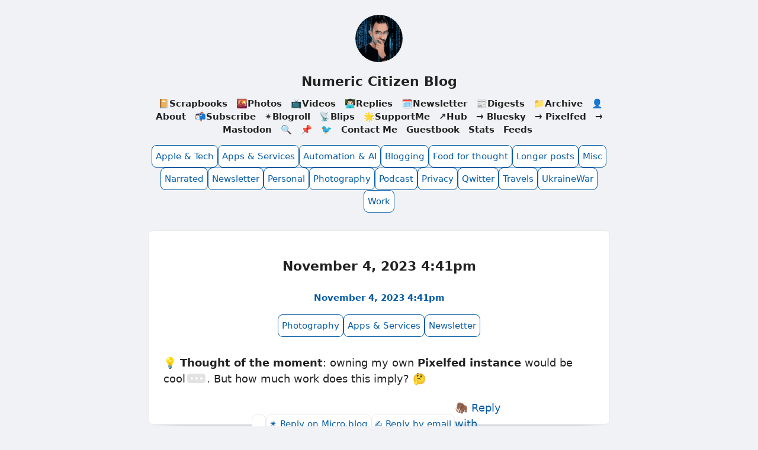

--- FILE ---
content_type: text/html; charset=utf-8
request_url: https://blog.numericcitizen.me/2023/11/04/thought-of-the.html
body_size: 20983
content:
<!DOCTYPE html>
<html lang="en">

  <head>
  <meta charset="utf-8" />
  <meta http-equiv="X-UA-Compatible" content="IE=edge" />
  <meta name="viewport" content="width=device-width, initial-scale=1">
  <title>💡 Thought of the moment: owning my own Pixelfed …</title>
  
  <meta name="description" content="💡 Thought of the moment: owning my own Pixelfed instance would be cool1. But how much work does this imply? 🤔
Imagining: photos.numericcitizen.me! Can we use a …" />
  
  <meta property="og:title" content="💡 Thought of the moment: owning my own Pixelfed …" />
  <meta property="og:description" content="💡 Thought of the moment: owning my own Pixelfed instance would be cool1. But how much work does this imply? 🤔
Imagining: photos.numericcitizen.me! Can we use a …" />
  <meta property="og:url" content="https://blog.numericcitizen.me/2023/11/04/thought-of-the.html" />
  <meta property="og:type" content="website" />
  
  <meta property="og:site_name" content="Numeric Citizen Blog" />
  
  <meta name="twitter:card" content="summary_large_image" />
  <meta name="twitter:title" content="💡 Thought of the moment: owning my own Pixelfed …" />
  <meta name="twitter:description" content="💡 Thought of the moment: owning my own Pixelfed instance would be cool1. But how much work does this imply? 🤔
Imagining: photos.numericcitizen.me! Can we use a …" />
  
  
  <meta name="theme-color" content="#f0f2f5">
  
  <meta name="theme-color" media="(prefers-color-scheme: dark)" content="#202020">
  
  <link rel="shortcut icon" href="https://micro.blog/numericcitizen/favicon.png" type="image/x-icon" />
  <link rel="stylesheet" href="/css/main.css"> 
  <style>
    :root {
    --body-background-color: #f0f2f5;
    --body-text-color: #222222;
    --body-accent-color: #222222;
    --body-hover-color: #d37c03;
    --card-background-color: #ffffff;
    --card-text-color: #222222;
    --card-accent-color: #065ca5;
    --card-hover-color: #d37c03;
    --blockquote: #f9f4e4;
    --blockquote-border: #d9a40d;
    --blockquote-text: #222222;
    --shadow-color: #c2c6cb;
    --card-border-color: #eaeaec;
    --meta-color: #454545;
  }
  
  @media (prefers-color-scheme: dark) {
  :root {
    --body-background-color: #202020;
    --body-text-color: #e5e1de;
    --body-accent-color: #efefef;
    --body-hover-color: #0375d5;
    --card-background-color: #2b2b2b;
    --card-text-color: #e5e1de;
    --card-accent-color: #0375d5;
    --card-hover-color: #065ca5;
    --blockquote: #f3f0ec;
    --blockquote-border: #c0870c;
    --blockquote-text: #303030;
    --shadow-color: #080604;
    --card-border-color: #2b1e18;
    --meta-color: #454545;
  }
}

</style>
  <link rel="canonical" href="https://blog.numericcitizen.me/2023/11/04/thought-of-the.html" />
  
  <link rel="alternate" href="https://blog.numericcitizen.me/feed.xml" type="application/rss+xml" title="Numeric Citizen Blog">
  <link rel="alternate" href="https://blog.numericcitizen.me/feed.json" type="application/json" title="Numeric Citizen Blog">



  <link rel="alternate" href="https://blog.numericcitizen.me/podcast.xml" type="application/rss+xml" title="Podcast">
  <link rel="alternate" href="https://blog.numericcitizen.me/podcast.json" type="application/json" title="Podcast">


<link rel="me" href="https://micro.blog/numericcitizen">







<link rel="shortcut icon" href="https://micro.blog/numericcitizen/favicon.png" type="image/x-icon">
<link rel="EditURI" type="application/rsd+xml" href="https://blog.numericcitizen.me/rsd.xml">
<link rel="authorization_endpoint" href="https://micro.blog/indieauth/auth">
<link rel="token_endpoint" href="https://micro.blog/indieauth/token">
<link rel="subscribe" href="https://micro.blog/users/follow">
<link rel="webmention" href="https://micro.blog/webmention">
<link rel="micropub" href="https://micro.blog/micropub">
<link rel="microsub" href="https://micro.blog/microsub">

<link rel="stylesheet" href="/custom.css?1769085108">


  <link rel="stylesheet" href="/navlist.css?v=7">

  <link rel="stylesheet" href="/assets/css/poststats.css?v=7">

  <link rel="stylesheet" href="/css/photos-grid.css?v=7">

  <link rel="stylesheet" href="/css/all.min.css?v=7">

  <link rel="stylesheet" href="/css/stoot.css?v=7">

  <link rel="stylesheet" href="/css/collections.css?v=7">

  <link rel="stylesheet" href="/postlist.css?v=7">

  <link rel="stylesheet" href="/archive_months.css?v=7">



  <script type="module">
if ('serviceWorker' in navigator) {
  navigator.serviceWorker.register('https:\/\/blog.numericcitizen.me\/surprise-me\/redirect.js')
    .catch((error) => {
      console.error('Service Worker registration failed:', error);
    });
}
</script>


  <script async defer data-domain="numericcitizen.micro.blog" src="https://plausible.io/js/plausible.js"></script>

  


  
<script type="module">
  const base64Decode = (text) => decodeURIComponent(atob(text));

  document.addEventListener('click', e => {
    const link = e.target.closest('a.reply-by-email');

    if (link) {
      e.preventDefault();
      window.location = base64Decode(link.dataset.meta.match(/.{2}/g).map(hex => String.fromCharCode(parseInt(hex, 16) ^ 0x24)).join(''));
    }
  });
  </script>

  
<script defer src='https://static.cloudflareinsights.com/beacon.min.js' data-cf-beacon='{"token": "ecae818819b74dfa92828be7cd618957"}'></script>




  <script src="https://cdn.jsdelivr.net/npm/jquery@1.12.4/dist/jquery.min.js"></script>
<script src="/assets/bigfoot/dist/bigfoot.min.js"></script>
<link rel="stylesheet" 
      type="text/css" href="
      
        /assets/bigfoot/dist/bigfoot-default.css 
      " 
>
<script>
  $.bigfoot(
    {
      numberResetSelector:  null 
    }
  );
</script>


  
    <script defer src='https://tinylytics.app/embed/4xqjZz6-aWyg_DWFB4s8.js?hits&amp;publicstats&amp;webring=avatars&amp;kudos=%f0%9f%8d%ad'></script>

  
  <link rel="blogroll" type="text/xml" href="/.well-known/recommendations.opml">



  <script>
	document.addEventListener('DOMContentLoaded', () => {
		const images = document.querySelectorAll('.microblog_collection img');
		let currentImageIndex = 0;
		let isMultiLightbox = false;

		function isDataURL(url) {
			return (typeof url == 'string') && url.trim().startsWith('data:');
		}

		function createLightbox() {
			
			const lightbox = document.createElement('div');
			lightbox.id = 'microblog_lightbox';
			
			const closeBtn = document.createElement('button');
			closeBtn.id = 'microblog_lightbox_close_btn';
			closeBtn.innerHTML = '&times;';
			
			const prevBtn = document.createElement('button');
			prevBtn.id = 'microblog_lightbox_prev_btn';
			prevBtn.className = 'microblog_lightbox_nav';
			prevBtn.innerHTML = '&larr;';
			
			const nextBtn = document.createElement('button');
			nextBtn.id = 'microblog_lightbox_next_btn';
			nextBtn.className = 'microblog_lightbox_nav';
			nextBtn.innerHTML = '&rarr;';
			
			const lightboxImg = document.createElement('img');
			lightboxImg.id = 'microblog_lightbox_img';
			lightboxImg.alt = 'Lightbox Image';
			
			lightbox.appendChild(closeBtn);
			lightbox.appendChild(prevBtn);
			lightbox.appendChild(lightboxImg);
			lightbox.appendChild(nextBtn);
			
			document.body.appendChild(lightbox);
		
			return { lightbox, closeBtn, prevBtn, nextBtn, lightboxImg };
		}
		
		const { 
			lightbox, 
			closeBtn, 
			prevBtn, 
			nextBtn, 
			lightboxImg 
		} = createLightbox();

		function openMultiLightbox(index) {
			isMultiLightbox = true;
			currentImageIndex = index;
			lightboxImg.src = images[index].getAttribute('data-microblog-lightbox');
			lightbox.style.display = 'flex';

			
			prevBtn.style.display = 'block';
			nextBtn.style.display = 'block';
		}
		
		function openSingleLightbox(url) {
			isMultiLightbox = false;
			lightboxImg.src = url;
			lightbox.style.display = 'flex';

			
			prevBtn.style.display = 'none';
			nextBtn.style.display = 'none';
		}

		function closeLightbox() {
			lightbox.style.display = 'none';
		}

		function navigatePrevious() {
			currentImageIndex = (currentImageIndex - 1 + images.length) % images.length;
			lightboxImg.src = images[currentImageIndex].getAttribute('data-microblog-lightbox');
		}

		function navigateNext() {
			currentImageIndex = (currentImageIndex + 1) % images.length;
			lightboxImg.src = images[currentImageIndex].getAttribute('data-microblog-lightbox');
		}

		
		images.forEach((img, index) => {
			if (isDataURL(img.src)) {
				return;
			}
			img.addEventListener('click', () => openMultiLightbox(index));
		});

		closeBtn.addEventListener('click', closeLightbox);
		prevBtn.addEventListener('click', navigatePrevious);
		nextBtn.addEventListener('click', navigateNext);

		
		document.addEventListener('keydown', (e) => {
			if (lightbox.style.display === 'flex') {
				switch (e.key) {
					case 'ArrowLeft':
						if (isMultiLightbox) {
							navigatePrevious();
						}
						break;
					case 'ArrowRight':
						if (isMultiLightbox) {
							navigateNext();
						}
						break;
					case 'Escape':
						closeLightbox();
						break;
				}
			}
		});

		
		lightbox.addEventListener('click', (e) => {
			if (e.target === lightbox) {
				closeLightbox();
			}
		});
		
		
		const single_images = document.querySelectorAll(".e-content img, .p-summary img");
		single_images.forEach(function(image) {
			
			if (image.closest(".microblog_collection")) {
				return;
			}
		
			
			if (!image.closest("a")) {
				
				const hasClickHandler = image.onclick || image.hasAttribute("onclick");
				const hasTouchHandler = image.ontouchstart || image.hasAttribute("ontouchstart");
		
				
				if (!hasClickHandler && !hasTouchHandler && !isDataURL(image.src)) {
					image.addEventListener("click", function() {
						openSingleLightbox(image.src);
					});
				}
			}
		});
	});
</script>


  
	 




</head>


  <body onload="document.body.style.opacity='1'">

    <header class="site-header">
  <div class="site-header-row">
    <a class="site-header-logo-link" href="/">
      
      <img src="https://cdn.micro.blog/numericcitizen/avatar.jpg" class="site-image" width="80" height="80"
        alt="Avatar for Numeric Citizen Blog" />
      
    </a>
  </div>
  <div class="site-header-row">
    <a class="site-header-title-link" href="/">Numeric Citizen Blog</a>
  </div>
  
  <div class="site-header-row">
    <nav class="site-nav" aria-label="Main navigation">
      
        
          
            <a class="site-nav-link" href="https://numericcitizen.me/tag/ephemeral-scrapbook/">📔Scrapbooks</a>
          
        
      
        
          
            <a class="site-nav-link" href="/photos/">🌇Photos</a>
          
        
      
        
          
            <a class="site-nav-link" href="/videos/">📺Videos</a>
          
        
      
        
          
            <a class="site-nav-link" href="/replies/">👨🏻‍💻Replies</a>
          
        
      
        
          
            <a class="site-nav-link" href="https://blog.numericcitizen.me/newsletters/">🗓️Newsletter</a>
          
        
      
        
          
            <a class="site-nav-link" href="https://digests.numericciten.me">📰Digests</a>
          
        
      
        
          
            <a class="site-nav-link" href="/archive/">📁Archive</a>
          
        
      
        
          
            <a class="site-nav-link" href="https://whois.numericcitizen.me">👤About</a>
          
        
      
        
          
            <a class="site-nav-link" href="/subscribe/">📬Subscribe</a>
          
        
      
        
          
            <a class="site-nav-link" href="/blogroll/">✴️Blogroll</a>
          
        
      
        
          
            <a class="site-nav-link" href="https://blips.numericcitizen.me">📡Blips</a>
          
        
      
        
          
            <a class="site-nav-link" href="https://ko-fi.com/numericcitizen">🌟SupportMe</a>
          
        
      
        
          
            <a class="site-nav-link" href="https://hub.numericcitizen.me">↗️Hub</a>
          
        
      
        
          
            <a class="site-nav-link" href="https://bsky.app/profile/numericcitizen.me">→ Bluesky</a>
          
        
      
        
          
            <a class="site-nav-link" href="https://pixelfed.social/numericcitizen">→ Pixelfed</a>
          
        
      
        
          
            <a class="site-nav-link" href="https://techhub.social/@numericcitizen">→ Mastodon</a>
          
        
      
        
          
            <a class="site-nav-link" href="/search-space/">🔍</a>
          
        
      
        
          
            <a class="site-nav-link" href="/bookmarks/">📌</a>
          
        
      
        
          
            <a class="site-nav-link" href="/tweets/">🐦</a>
          
        
      
        
          
            <a class="site-nav-link" href="/contact-me/">Contact Me</a>
          
        
      
        
          
            <a class="site-nav-link" href="/guestbook/">Guestbook</a>
          
        
      
        
          
            <a class="site-nav-link" href="/stats/">Stats</a>
          
        
      
        
          
            <a class="site-nav-link" href="/feeds/">Feeds</a>
          
        
      
    </nav>
  </div>
</header>

    <div class="page-content">
      <div class="wrapper">
		
<main>
    
    
    
    
    
    
    <div class="archive_categories">
        
        <p><a href="https://blog.numericcitizen.me/categories/apple/">Apple &amp; Tech</a></p>
        
        <p><a href="https://blog.numericcitizen.me/categories/apps--services/">Apps &amp; Services</a></p>
        
        <p><a href="https://blog.numericcitizen.me/categories/automation/">Automation &amp; AI</a></p>
        
        <p><a href="https://blog.numericcitizen.me/categories/blogging/">Blogging</a></p>
        
        <p><a href="https://blog.numericcitizen.me/categories/food-for-thought/">Food for thought</a></p>
        
        <p><a href="https://blog.numericcitizen.me/categories/longer-posts/">Longer posts</a></p>
        
        <p><a href="https://blog.numericcitizen.me/categories/misc/">Misc</a></p>
        
        <p><a href="https://blog.numericcitizen.me/categories/narrated/">Narrated</a></p>
        
        <p><a href="https://blog.numericcitizen.me/categories/newsletter/">Newsletter</a></p>
        
        <p><a href="https://blog.numericcitizen.me/categories/personal/">Personal</a></p>
        
        <p><a href="https://blog.numericcitizen.me/categories/photography/">Photography</a></p>
        
        <p><a href="https://blog.numericcitizen.me/categories/podcast/">Podcast</a></p>
        
        <p><a href="https://blog.numericcitizen.me/categories/privacy/">Privacy</a></p>
        
        <p><a href="https://blog.numericcitizen.me/categories/qwitter/">Qwitter</a></p>
        
        <p><a href="https://blog.numericcitizen.me/categories/travels/">Travels</a></p>
        
        <p><a href="https://blog.numericcitizen.me/categories/ukrainewar/">UkraineWar</a></p>
        
        <p><a href="https://blog.numericcitizen.me/categories/work/">Work</a></p>
        
    </div>
    
    
    
    
    
    
    
    <article class="post h-entry">
        <header class="post-header">
            
            <h1 class="post-list-item-title p-name">
                <time class="dt-published" datetime="2023-11-04T16:41:38-05:00">November 4, 2023 4:41pm</time>
            </h1>
            
        </header>
        <div class="cards-metadata">
    
    
    
    
    
    <div class="cards-metadata-date">
        <a href="https://blog.numericcitizen.me/2023/11/04/thought-of-the.html" class="p-name u-url">
            <time class="dt-published" datetime="2023-11-04T16:41:38-05:00">November 4, 2023 4:41pm</time>
        </a>
    </div>
    
    <div class="cards-metadata-readingtime">
        
    </div>
    
    
    <div class="cards-metadata-author" style="display:none">
        <img class="u-photo" src="https://cdn.micro.blog/numericcitizen/avatar.jpg" alt="Numeric Citizen" />
        <a rel="author" class="p-author h-card" style="display:none" href="/">Numeric Citizen</a>
    </div>
</div>


<div class="archive_categories" style="margin-top: 0.5em; flex-wrap: wrap;">
    
    
    
    <p><a href="https://blog.numericcitizen.me/categories/photography/">Photography</a></p>
    
    
    
    <p><a href="https://blog.numericcitizen.me/categories/apps--services/">Apps &amp; Services</a></p>
    
    
    
    <p><a href="https://blog.numericcitizen.me/categories/newsletter/">Newsletter</a></p>
    
</div>


        <div class="e-content">
            <p>💡 <strong>Thought of the moment</strong>: owning my own <strong>Pixelfed instance</strong> would be cool<sup id="fnref:1"><a href="#fn:1" class="footnote-ref" role="doc-noteref">1</a></sup>. But how much work does this imply? 🤔</p>
<div class="footnotes" role="doc-endnotes">
<hr>
<ol>
<li id="fn:1">
<p>Imagining: photos.numericcitizen.me! Can we use a sub-domain with Pixelfed? Would I be able to migrate from my current instance?&#160;<a href="#fnref:1" class="footnote-backref" role="doc-backlink">&#x21a9;&#xfe0e;</a></p>
</li>
</ol>
</div>

            
            <div class="cards-article-interactions">
                <div class="cards-kudos">
                    <button class="tinylytics_kudos" data-path="/2023/11/04/thought-of-the.html" aria-label="Give Kudos"
                        title="Give Kudos" >
                        <span class="visually-hidden">Give Kudos</span>
                    </button>
                </div>
                




<a href="https://blog.numericcitizen.me" class="conversation-on-mb conversation-on-mb-fallback">✴️ Also on Micro.blog</a>
<script module>
  const conversationLink = document.querySelector('.conversation-on-mb');
  const currentPageURLEncoded = encodeURIComponent('https:\/\/blog.numericcitizen.me\/2023\/11\/04\/thought-of-the.html');

  fetch('https://micro.blog/conversation.js?format=jsonfeed&url=' + currentPageURLEncoded)
  .then(response => response.json())
  .then(conversation => {
    conversationLink.setAttribute('href', conversation.home_page_url);
    conversationLink.innerHTML = '✴️ Reply on Micro.blog';
    conversationLink.classList.remove('conversation-on-mb-fallback');
  });
</script>

                








  



  <a class="reply-by-email" href="/reply-by-email/" data-meta="[base64]">✍️ Reply by email</a>


                


<a href="https://techhub.social/@numericcitizen/111354454633904212" class="reply-on-mastodon">🦣 Reply with Mastodon</a>

 
                
            </div>
        </div>
    </article>
    

    
    
    
    <script src="https://micro.blog/conversation.js?url=https%3a%2f%2fblog.numericcitizen.me%2f2023%2f11%2f04%2fthought-of-the.html"></script>
    
</main>

      </div>
    </div>

    <footer class="site-footer">
  <div class="site-footer-content">
    <div class="footer-col footer-col-3">
      <p class="site-footer-text"><strong>
What's Next? <p>
</strong>

Follow me on <a href="https://techhub.social/@numericcitizen">Mastodon</a>
Follow me on <a href="https://bsky.app/profile/numericcitizen.me">Bluesky</a>
🔵 Numeric Citizen Space <a href="https://numericcitizen.me">website</a>
🔵 Numeric Citizen Meta <a href="https://meta.numericcitizen.me">website</a><p>

Explore this blog by visiting this <a href="https://blog.numericcitizen.me/surprise-me/">random post</a>, by <a href="https://blog.numericcitizen.me/search-space/">searching</a>, browsing the <a href="https://tinylytics.app/public/2MVJTA1asSqV4_REAjg_">page views</a> or by peeking at <a href="https://blog.numericcitizen.me/stats/">blog stats</a><p>
<p>
Oh, one more thing, here's a special shoutout to something that I really like 👇🏻<p>
<script src="https://shoutouts.lol/embed/tpYKYXBz5yhNLVveHFMR.js" defer></script>
<p>
This blog is powered by <a href="https://micro.blog">Micro.blog</a> and the <a href="https://github.com/ericgregorich/micro-blog-cards-theme">Cards Theme</a>
<p>
Copyright © 2025 JF Martin
<script type='text/javascript' src='https://storage.ko-fi.com/cdn/widget/Widget_2.js'></script><script type='text/javascript'>kofiwidget2.init('Support Me on Ko-fi', '#137d9f', 'S6S41XTUR');kofiwidget2.draw();</script> </p>
    </div>
  </div>
</footer>
        
    
      <script src="/assets/js/poststats.js?v=7"></script>
    
      <script src="https://cdn.jsdelivr.net/npm/hls.js?v=7"></script>
    
      <script src="/js/studio.js?v=7"></script>
    
  </body>

</html>


--- FILE ---
content_type: text/javascript; charset=utf-8
request_url: https://shoutouts.lol/embed/tpYKYXBz5yhNLVveHFMR.js
body_size: 439
content:
shoutout = document.createElement("div")
shoutout.className = "shoutout shoutout__tpYKYXBz5yhNLVveHFMR"
shoutout.innerHTML = "    <div class=\"shoutout__container\">\n      <a href=\"https://glass.photo\" target=\"_blank\" class=\"shoutout__image\">\n        <img loading=\"lazy\" alt=\"Glass\" title=\"Glass\" src=\"https://shoutouts.page/rails/active_storage/representations/proxy/eyJfcmFpbHMiOnsibWVzc2FnZSI6IkJBaHBBbWdGIiwiZXhwIjpudWxsLCJwdXIiOiJibG9iX2lkIn19--11ea112e2a91a0806b1bed4c2df7b7446fc1aff4/[base64]--a680261ec47c94838d1a08603c36830ea68209de/Arc-Sign%20in%20%E2%80%94%20Glass@2024-02-14@20.49.36@2x.png\" />\n        <link rel=\"preload\" as=\"image\" href=\"https://shoutouts.page/rails/active_storage/representations/proxy/eyJfcmFpbHMiOnsibWVzc2FnZSI6IkJBaHBBbWdGIiwiZXhwIjpudWxsLCJwdXIiOiJibG9iX2lkIn19--11ea112e2a91a0806b1bed4c2df7b7446fc1aff4/[base64]--a680261ec47c94838d1a08603c36830ea68209de/Arc-Sign%20in%20%E2%80%94%20Glass@2024-02-14@20.49.36@2x.png\" />\n      <\/a>\n      <h2 class=\"shoutout__title\"><a href=\"https://glass.photo\" title=\"Glass\" target=\"_blank\">Glass<\/a><\/h2>\n      <div class=\"shoutout__content\">\n        <div>For photography lovers<\/div>\n\n      <\/div>\n    <\/div>\n"
document.currentScript.parentNode.insertBefore(shoutout, document.currentScript)


--- FILE ---
content_type: application/javascript;charset=utf-8
request_url: https://micro.blog/conversation.js?url=https%3a%2f%2fblog.numericcitizen.me%2f2023%2f11%2f04%2fthought-of-the.html
body_size: 2047
content:
document.write('<div class="microblog_conversation">');



// get parameters from the URL
const post_id = 25929763;
const post_url = "https://blog.numericcitizen.me/2023/11/04/thought-of-the.html";
const params = new URLSearchParams(window.location.search);
const token = params.get("token");
const username = params.get("username");

// reset the URL so token isn't visible
const url = new URL(window.location.href);
url.search = "";
history.pushState({}, document.title, url.toString());

document.write(`<form method="POST" class="microblog_reply_form" action="https://micro.blog/account/comments/${post_id}/post">`);

if ((username != null) && (username.length > 0)) {
	document.write(`<p class="microblog_reply_signin">Replying as @${username}:</p>`);
}
else {
	document.write('<p class="microblog_reply_signin">Sign in with <a href="https://micro.blog/account/comments/25929763/mb?url=https://blog.numericcitizen.me/2023/11/04/thought-of-the.html">Micro.blog</a>, <a href="https://micro.blog/account/comments/25929763/mastodon?url=https://blog.numericcitizen.me/2023/11/04/thought-of-the.html">Mastodon</a>, or <a href="https://micro.blog/account/comments/25929763/bluesky?url=https://blog.numericcitizen.me/2023/11/04/thought-of-the.html">Bluesky</a> to reply:</p>');
}

document.write(`<input type="hidden" name="token" value="${token}">`);
document.write(`<input type="hidden" name="username" value="${username}">`);
document.write(`<input type="hidden" name="url" value="${post_url}">`);

if ((username != null) && (username.length > 0)) {
	document.write(`<p class="microblog_reply_textarea"><textarea name="text" rows="4" cols="50"></textarea></p>`);
	document.write(`<p class="microblog_reply_button"><input type="submit" value="Post"></p>`);
}
else {
	document.write(`<p class="microblog_reply_textarea"><textarea name="text" rows="4" cols="50" disabled></textarea></p>`);
	document.write(`<p class="microblog_reply_button"><input type="submit" value="Post" disabled></p>`);
}

document.write('</form>');


document.write('</div>');
